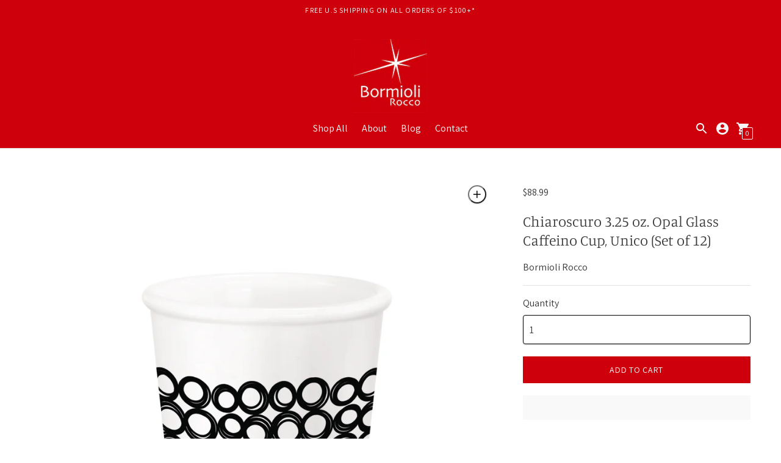

--- FILE ---
content_type: text/javascript; charset=utf-8
request_url: https://bormioliroccousa.com/products/bormioli-rocco-chiaroscuro-3-25oz-opal-glass-caffeino-cup-unico-set-of-12.js
body_size: 873
content:
{"id":7018833510552,"title":"Chiaroscuro 3.25 oz. Opal Glass Caffeino Cup, Unico (Set of 12)","handle":"bormioli-rocco-chiaroscuro-3-25oz-opal-glass-caffeino-cup-unico-set-of-12","description":"\u003cp\u003eEveryday life becomes chic and contemporary: plates, cups and vases play with black and white and with light and minimal decorations, which create perfect combinations to lay the table with style. The Chiaroscuro collection stands out for the contemporary and essential style of all its items: cups of different sizes, dinner plates, soup and dessert plates and airtight jars, all adorned with different types of delicate black decorations on a white background. Irregular strokes and small spheres, semicircles, thin contrasting borders stand out on the white opal glass creating a discreet and elegant contrast. The Caffeino cup, intended for serving espresso coffee. Made of resistant tempered opal glass, it is decorated with a technique thanks to which the colors remain unchanged over time.\u003c\/p\u003e\n\u003cul\u003e\n\u003cli\u003eMeasures 2.4”DIA 2.5”H 0.22”LBs\u003c\/li\u003e\n\u003cli\u003e3.25 oz. cup sold as a set of 12\u003c\/li\u003e\n\u003cli\u003eMade of Opal Glass, which has a milky white hue and is gently translucent on the inside\u003c\/li\u003e\n\u003cli\u003eOpal Glass is tempered, hence extremely resistant to thermal shock, breakage, chipping and dishwasher wear\u003c\/li\u003e\n\u003cli\u003eOpal glass is also extremely hygienic because its low porosity doesn’t absorb external substances and particles\u003c\/li\u003e\n\u003cli\u003eSmooth and stylish design\u003c\/li\u003e\n\u003cli\u003eLacquered - lacquered with organic and environmentally friendly colors that are suitable for food contact\u003c\/li\u003e\n\u003cli\u003eDishwasher safe\u003c\/li\u003e\n\u003cli\u003eMicrowave safe\u003c\/li\u003e\n\u003cli\u003eMade in Spain\u003cbr data-mce-fragment=\"1\"\u003e\n\u003c\/li\u003e\n\u003c\/ul\u003e","published_at":"2021-09-29T01:22:20-04:00","created_at":"2021-09-16T16:35:02-04:00","vendor":"Bormioli Rocco","type":"Drinkware","tags":["Chiaroscuro","Coffee Cups","Cups","Drinkware","Hot Drinks","Sets"],"price":8899,"price_min":8899,"price_max":8899,"available":true,"price_varies":false,"compare_at_price":null,"compare_at_price_min":0,"compare_at_price_max":0,"compare_at_price_varies":false,"variants":[{"id":40957895999640,"title":"Default Title","option1":"Default Title","option2":null,"option3":null,"sku":"400898MTX121952","requires_shipping":true,"taxable":true,"featured_image":null,"available":true,"name":"Chiaroscuro 3.25 oz. Opal Glass Caffeino Cup, Unico (Set of 12)","public_title":null,"options":["Default Title"],"price":8899,"weight":1588,"compare_at_price":null,"inventory_management":"shopify","barcode":"8411712766702","requires_selling_plan":false,"selling_plan_allocations":[]}],"images":["\/\/cdn.shopify.com\/s\/files\/1\/0566\/9614\/4024\/files\/bormioli-rocco-chiaroscuro-3.25oz-opal-glass-caffeino-cup-unico-400898.jpg?v=1716308807","\/\/cdn.shopify.com\/s\/files\/1\/0566\/9614\/4024\/files\/bormioli-rocco-chiaroscuro-collection_5ddfe3e6-18c7-4258-bf3d-8aff614f685e.jpg?v=1716308804"],"featured_image":"\/\/cdn.shopify.com\/s\/files\/1\/0566\/9614\/4024\/files\/bormioli-rocco-chiaroscuro-3.25oz-opal-glass-caffeino-cup-unico-400898.jpg?v=1716308807","options":[{"name":"Title","position":1,"values":["Default Title"]}],"url":"\/products\/bormioli-rocco-chiaroscuro-3-25oz-opal-glass-caffeino-cup-unico-set-of-12","media":[{"alt":"Bormioli Rocco Chiaroscuro 3.25 oz. Opal Glass Caffeino Cup, Unico (Set of 12)","id":38557460463768,"position":1,"preview_image":{"aspect_ratio":1.0,"height":1920,"width":1920,"src":"https:\/\/cdn.shopify.com\/s\/files\/1\/0566\/9614\/4024\/files\/bormioli-rocco-chiaroscuro-3.25oz-opal-glass-caffeino-cup-unico-400898.jpg?v=1716308807"},"aspect_ratio":1.0,"height":1920,"media_type":"image","src":"https:\/\/cdn.shopify.com\/s\/files\/1\/0566\/9614\/4024\/files\/bormioli-rocco-chiaroscuro-3.25oz-opal-glass-caffeino-cup-unico-400898.jpg?v=1716308807","width":1920},{"alt":"Bormioli Rocco Chiaroscuro Collection","id":38557460496536,"position":2,"preview_image":{"aspect_ratio":1.0,"height":1281,"width":1281,"src":"https:\/\/cdn.shopify.com\/s\/files\/1\/0566\/9614\/4024\/files\/bormioli-rocco-chiaroscuro-collection_5ddfe3e6-18c7-4258-bf3d-8aff614f685e.jpg?v=1716308804"},"aspect_ratio":1.0,"height":1281,"media_type":"image","src":"https:\/\/cdn.shopify.com\/s\/files\/1\/0566\/9614\/4024\/files\/bormioli-rocco-chiaroscuro-collection_5ddfe3e6-18c7-4258-bf3d-8aff614f685e.jpg?v=1716308804","width":1281}],"requires_selling_plan":false,"selling_plan_groups":[]}

--- FILE ---
content_type: text/javascript; charset=utf-8
request_url: https://bormioliroccousa.com/products/bormioli-rocco-chiaroscuro-3-25oz-opal-glass-caffeino-cup-unico-set-of-12.js
body_size: 1073
content:
{"id":7018833510552,"title":"Chiaroscuro 3.25 oz. Opal Glass Caffeino Cup, Unico (Set of 12)","handle":"bormioli-rocco-chiaroscuro-3-25oz-opal-glass-caffeino-cup-unico-set-of-12","description":"\u003cp\u003eEveryday life becomes chic and contemporary: plates, cups and vases play with black and white and with light and minimal decorations, which create perfect combinations to lay the table with style. The Chiaroscuro collection stands out for the contemporary and essential style of all its items: cups of different sizes, dinner plates, soup and dessert plates and airtight jars, all adorned with different types of delicate black decorations on a white background. Irregular strokes and small spheres, semicircles, thin contrasting borders stand out on the white opal glass creating a discreet and elegant contrast. The Caffeino cup, intended for serving espresso coffee. Made of resistant tempered opal glass, it is decorated with a technique thanks to which the colors remain unchanged over time.\u003c\/p\u003e\n\u003cul\u003e\n\u003cli\u003eMeasures 2.4”DIA 2.5”H 0.22”LBs\u003c\/li\u003e\n\u003cli\u003e3.25 oz. cup sold as a set of 12\u003c\/li\u003e\n\u003cli\u003eMade of Opal Glass, which has a milky white hue and is gently translucent on the inside\u003c\/li\u003e\n\u003cli\u003eOpal Glass is tempered, hence extremely resistant to thermal shock, breakage, chipping and dishwasher wear\u003c\/li\u003e\n\u003cli\u003eOpal glass is also extremely hygienic because its low porosity doesn’t absorb external substances and particles\u003c\/li\u003e\n\u003cli\u003eSmooth and stylish design\u003c\/li\u003e\n\u003cli\u003eLacquered - lacquered with organic and environmentally friendly colors that are suitable for food contact\u003c\/li\u003e\n\u003cli\u003eDishwasher safe\u003c\/li\u003e\n\u003cli\u003eMicrowave safe\u003c\/li\u003e\n\u003cli\u003eMade in Spain\u003cbr data-mce-fragment=\"1\"\u003e\n\u003c\/li\u003e\n\u003c\/ul\u003e","published_at":"2021-09-29T01:22:20-04:00","created_at":"2021-09-16T16:35:02-04:00","vendor":"Bormioli Rocco","type":"Drinkware","tags":["Chiaroscuro","Coffee Cups","Cups","Drinkware","Hot Drinks","Sets"],"price":8899,"price_min":8899,"price_max":8899,"available":true,"price_varies":false,"compare_at_price":null,"compare_at_price_min":0,"compare_at_price_max":0,"compare_at_price_varies":false,"variants":[{"id":40957895999640,"title":"Default Title","option1":"Default Title","option2":null,"option3":null,"sku":"400898MTX121952","requires_shipping":true,"taxable":true,"featured_image":null,"available":true,"name":"Chiaroscuro 3.25 oz. Opal Glass Caffeino Cup, Unico (Set of 12)","public_title":null,"options":["Default Title"],"price":8899,"weight":1588,"compare_at_price":null,"inventory_management":"shopify","barcode":"8411712766702","requires_selling_plan":false,"selling_plan_allocations":[]}],"images":["\/\/cdn.shopify.com\/s\/files\/1\/0566\/9614\/4024\/files\/bormioli-rocco-chiaroscuro-3.25oz-opal-glass-caffeino-cup-unico-400898.jpg?v=1716308807","\/\/cdn.shopify.com\/s\/files\/1\/0566\/9614\/4024\/files\/bormioli-rocco-chiaroscuro-collection_5ddfe3e6-18c7-4258-bf3d-8aff614f685e.jpg?v=1716308804"],"featured_image":"\/\/cdn.shopify.com\/s\/files\/1\/0566\/9614\/4024\/files\/bormioli-rocco-chiaroscuro-3.25oz-opal-glass-caffeino-cup-unico-400898.jpg?v=1716308807","options":[{"name":"Title","position":1,"values":["Default Title"]}],"url":"\/products\/bormioli-rocco-chiaroscuro-3-25oz-opal-glass-caffeino-cup-unico-set-of-12","media":[{"alt":"Bormioli Rocco Chiaroscuro 3.25 oz. Opal Glass Caffeino Cup, Unico (Set of 12)","id":38557460463768,"position":1,"preview_image":{"aspect_ratio":1.0,"height":1920,"width":1920,"src":"https:\/\/cdn.shopify.com\/s\/files\/1\/0566\/9614\/4024\/files\/bormioli-rocco-chiaroscuro-3.25oz-opal-glass-caffeino-cup-unico-400898.jpg?v=1716308807"},"aspect_ratio":1.0,"height":1920,"media_type":"image","src":"https:\/\/cdn.shopify.com\/s\/files\/1\/0566\/9614\/4024\/files\/bormioli-rocco-chiaroscuro-3.25oz-opal-glass-caffeino-cup-unico-400898.jpg?v=1716308807","width":1920},{"alt":"Bormioli Rocco Chiaroscuro Collection","id":38557460496536,"position":2,"preview_image":{"aspect_ratio":1.0,"height":1281,"width":1281,"src":"https:\/\/cdn.shopify.com\/s\/files\/1\/0566\/9614\/4024\/files\/bormioli-rocco-chiaroscuro-collection_5ddfe3e6-18c7-4258-bf3d-8aff614f685e.jpg?v=1716308804"},"aspect_ratio":1.0,"height":1281,"media_type":"image","src":"https:\/\/cdn.shopify.com\/s\/files\/1\/0566\/9614\/4024\/files\/bormioli-rocco-chiaroscuro-collection_5ddfe3e6-18c7-4258-bf3d-8aff614f685e.jpg?v=1716308804","width":1281}],"requires_selling_plan":false,"selling_plan_groups":[]}